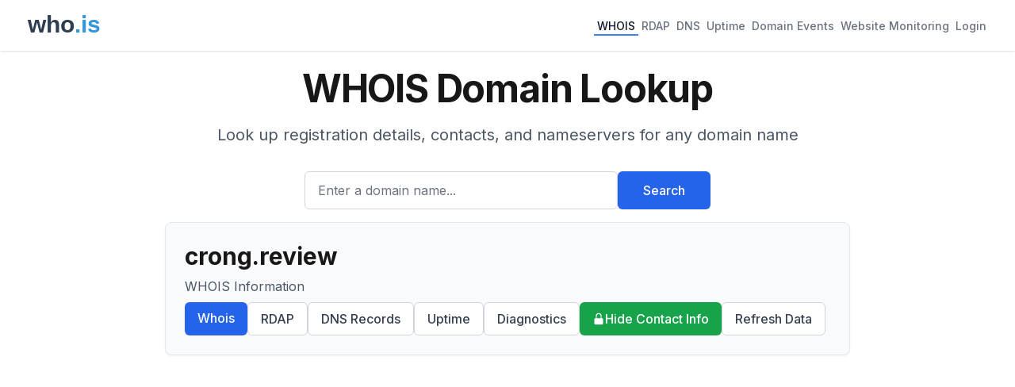

--- FILE ---
content_type: text/html; charset=utf-8
request_url: https://www.google.com/recaptcha/api2/aframe
body_size: 267
content:
<!DOCTYPE HTML><html><head><meta http-equiv="content-type" content="text/html; charset=UTF-8"></head><body><script nonce="RolO3c-HIEKhCEQ4oQacvA">/** Anti-fraud and anti-abuse applications only. See google.com/recaptcha */ try{var clients={'sodar':'https://pagead2.googlesyndication.com/pagead/sodar?'};window.addEventListener("message",function(a){try{if(a.source===window.parent){var b=JSON.parse(a.data);var c=clients[b['id']];if(c){var d=document.createElement('img');d.src=c+b['params']+'&rc='+(localStorage.getItem("rc::a")?sessionStorage.getItem("rc::b"):"");window.document.body.appendChild(d);sessionStorage.setItem("rc::e",parseInt(sessionStorage.getItem("rc::e")||0)+1);localStorage.setItem("rc::h",'1768092133564');}}}catch(b){}});window.parent.postMessage("_grecaptcha_ready", "*");}catch(b){}</script></body></html>

--- FILE ---
content_type: image/svg+xml
request_url: https://who.is/whois-logo-new.svg
body_size: 148
content:
<svg width="200" height="60" viewBox="0 0 200 60" xmlns="http://www.w3.org/2000/svg"> <text x="5" y="45" font-family="Arial, sans-serif" font-weight="800" font-size="50" fill="#2c3e50"> who<tspan fill="#3498db">.is</tspan> </text> </svg>

--- FILE ---
content_type: application/javascript; charset=UTF-8
request_url: https://who.is/_next/static/chunks/app/whois/%5Bdomain%5D/page-49eb10378acd96f4.js
body_size: 2591
content:
(self.webpackChunk_N_E=self.webpackChunk_N_E||[]).push([[6586],{25594:(e,t,a)=>{"use strict";a.d(t,{Collapsible:()=>o,JsonCollapsible:()=>i});var s=a(95155),r=a(12115);function l(e){let{className:t=""}=e;return(0,s.jsx)("svg",{xmlns:"http://www.w3.org/2000/svg",viewBox:"0 0 20 20",fill:"currentColor",className:t,children:(0,s.jsx)("path",{fillRule:"evenodd",d:"M5.23 7.21a.75.75 0 011.06.02L10 11.168l3.71-3.938a.75.75 0 111.08 1.04l-4.25 4.5a.75.75 0 01-1.08 0l-4.25-4.5a.75.75 0 01.02-1.06z",clipRule:"evenodd"})})}function n(e){let{className:t=""}=e;return(0,s.jsx)("svg",{xmlns:"http://www.w3.org/2000/svg",viewBox:"0 0 20 20",fill:"currentColor",className:t,children:(0,s.jsx)("path",{fillRule:"evenodd",d:"M14.77 12.79a.75.75 0 01-1.06-.02L10 8.832 6.29 12.77a.75.75 0 11-1.08-1.04l4.25-4.5a.75.75 0 011.08 0l4.25 4.5a.75.75 0 01-.02 1.06z",clipRule:"evenodd"})})}function o(e){let{title:t,children:a,defaultExpanded:o=!1,className:i=""}=e,[c,d]=(0,r.useState)(o);return(0,s.jsxs)("div",{className:"border border-gray-200 rounded-lg ".concat(i),children:[(0,s.jsxs)("button",{onClick:()=>d(!c),className:"w-full px-4 py-3 flex justify-between items-center bg-gray-50 hover:bg-gray-100 rounded-t-lg transition-colors",children:[(0,s.jsx)("span",{className:"font-medium text-gray-900",children:t}),c?(0,s.jsx)(n,{className:"h-5 w-5 text-gray-500"}):(0,s.jsx)(l,{className:"h-5 w-5 text-gray-500"})]}),c&&(0,s.jsx)("div",{className:"p-4 bg-white rounded-b-lg",children:a})]})}function i(e){let{title:t,data:a,defaultExpanded:r=!1,className:l=""}=e;return(0,s.jsx)(o,{title:t,defaultExpanded:r,className:l,children:(0,s.jsx)("pre",{className:"overflow-x-auto text-sm bg-gray-50 p-4 rounded",children:(0,s.jsx)("code",{children:JSON.stringify(a,null,2)})})})}},32608:(e,t,a)=>{"use strict";a.d(t,{default:()=>i});var s=a(95155),r=a(35695),l=a(12115),n=a(66766),o=a(82920);function i(e){let{type:t,title:a,description:i,placeholder:c,showLogo:d=!1,onSubmit:u}=e,m=(0,r.useRouter)(),[x,h]=(0,l.useState)("");return(0,s.jsx)("div",{className:"bg-background",children:(0,s.jsx)("div",{className:"mx-auto max-w-7xl px-4 py-4 sm:px-6 sm:py-4 lg:px-8",children:(0,s.jsxs)("div",{className:"text-center",children:[d&&(0,s.jsx)("div",{className:"flex justify-center my-3",children:(0,s.jsx)(n.default,{src:"/whois-logo-new.svg",alt:"WHOIS Logo",width:262,height:108,priority:!0})}),(0,s.jsx)("h1",{className:"text-4xl font-bold tracking-tight text-foreground sm:text-5xl",children:a}),(0,s.jsx)("p",{className:"mx-auto mt-3 max-w-md text-base text-gray-600 sm:text-lg md:mt-5 md:max-w-3xl md:text-xl",children:i}),(0,s.jsx)("form",{onSubmit:e=>{e.preventDefault();let a=x.trim();if(a)if(u)u(a);else{let e=(0,o.Q8)(a);e&&m.push("/".concat(t,"/").concat(e))}},className:"mt-8 sm:mx-auto sm:max-w-lg",children:(0,s.jsxs)("div",{className:"flex flex-col sm:flex-row gap-3",children:[(0,s.jsxs)("div",{className:"flex-1",children:[(0,s.jsx)("label",{htmlFor:"search",className:"sr-only",children:c||"Enter a domain name"}),(0,s.jsx)("input",{id:"search",type:"text",value:x,onChange:e=>h(e.target.value),className:"block w-full rounded-md border border-gray-300 px-4 py-3 text-base placeholder-gray-500 focus:border-blue-600 focus:ring-blue-600 h-12",placeholder:c||"Enter a domain name..."})]}),(0,s.jsx)("button",{type:"submit",className:"btn btn-primary h-12 px-8 whitespace-nowrap",children:"Search"})]})})]})})})}},35695:(e,t,a)=>{"use strict";var s=a(18999);a.o(s,"usePathname")&&a.d(t,{usePathname:function(){return s.usePathname}}),a.o(s,"useRouter")&&a.d(t,{useRouter:function(){return s.useRouter}}),a.o(s,"useSearchParams")&&a.d(t,{useSearchParams:function(){return s.useSearchParams}})},43351:(e,t,a)=>{Promise.resolve().then(a.t.bind(a,6874,23)),Promise.resolve().then(a.bind(a,60929)),Promise.resolve().then(a.bind(a,25594)),Promise.resolve().then(a.bind(a,32608))},60929:(e,t,a)=>{"use strict";a.d(t,{AdPlacement:()=>i});var s=a(95155),r=a(12115),l=a(35695);function n(e){let{adSlot:t,format:a="auto",responsive:n=!1,className:o=""}=e,i=(0,l.usePathname)(),c=(0,r.useRef)(null);return(0,r.useEffect)(()=>{try{if(c.current){window.adsbygoogle=window.adsbygoogle||[];let e=c.current.getAttribute("data-adsbygoogle-status");e&&""!==e||window.adsbygoogle.push({})}}catch(e){console.error("AdSense error:",e)}},[i]),(0,s.jsx)("div",{className:"ad-container ".concat(o),style:n||"auto"===a?{display:"block"}:({horizontal:{minHeight:"90px"},vertical:{minHeight:"600px"},square:{minHeight:"250px"}})[a]||{},children:(0,s.jsx)("ins",{ref:c,className:"adsbygoogle",style:{display:"block"},"data-ad-client":"ca-pub-6047099707314605","data-ad-slot":t,"data-ad-format":"auto"===a?"auto":"horizontal"===a?"horizontal":"vertical"===a?"vertical":void 0,"data-full-width-responsive":n?"true":"false"},"".concat(t,"-").concat(i))})}let o={"top-banner":{id:"7664626111",format:"auto",responsive:!0,description:"Responsive banner at the top of content - adapts to all screen sizes"},"bottom-banner":{id:"8386503230",format:"auto",responsive:!0,description:"Responsive banner at the bottom of content - adapts to all screen sizes"}};function i(e){let{slot:t,className:a=""}=e,r=o[t];return(0,s.jsx)("div",{className:"ad-placement ".concat(a),children:(0,s.jsx)(n,{adSlot:r.id,format:r.format,responsive:r.responsive})})}},66766:(e,t,a)=>{"use strict";a.d(t,{default:()=>r.a});var s=a(71469),r=a.n(s)},71469:(e,t,a)=>{"use strict";Object.defineProperty(t,"__esModule",{value:!0}),!function(e,t){for(var a in t)Object.defineProperty(e,a,{enumerable:!0,get:t[a]})}(t,{default:function(){return i},getImageProps:function(){return o}});let s=a(88229),r=a(38883),l=a(33063),n=s._(a(51193));function o(e){let{props:t}=(0,r.getImgProps)(e,{defaultLoader:n.default,imgConf:{deviceSizes:[640,750,828,1080,1200,1920,2048,3840],imageSizes:[16,32,48,64,96,128,256,384],path:"/_next/image",loader:"default",dangerouslyAllowSVG:!1,unoptimized:!1}});for(let[e,a]of Object.entries(t))void 0===a&&delete t[e];return{props:t}}let i=l.Image},82920:(e,t,a)=>{"use strict";a.d(t,{Q8:()=>l,SB:()=>s,SW:()=>r});let s=e=>/^(?:(?:25[0-5]|2[0-4][0-9]|[01]?[0-9][0-9]?)\.){3}(?:25[0-5]|2[0-4][0-9]|[01]?[0-9][0-9]?)$/.test(e),r=e=>e.includes(":")&&/^[0-9a-fA-F:.]+$/.test(e),l=e=>{let t=e.toLowerCase(),a=(t=t.replace(/^https?:\/\//,"").replace(/^www\./,"")).replace(/[^0-9a-z\-\.]+/g,"");return!a.includes(".")&&a.length>0&&(a+=".com"),"."===a?"":a}}},e=>{e.O(0,[6874,3063,8441,5964,7358],()=>e(e.s=43351)),_N_E=e.O()}]);